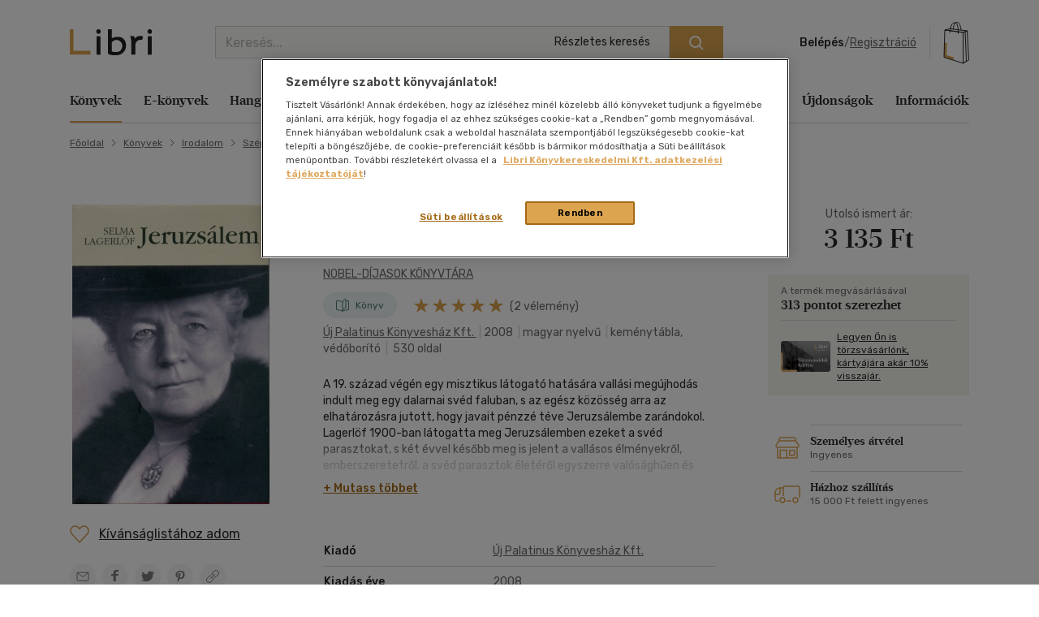

--- FILE ---
content_type: text/html; charset=utf-8
request_url: https://www.google.com/recaptcha/api2/anchor?ar=1&k=6LfyzAsTAAAAACm-GdPje1wyyZ2SGTVW1i9WIcZF&co=aHR0cHM6Ly93d3cubGlicmkuaHU6NDQz&hl=hu&v=PoyoqOPhxBO7pBk68S4YbpHZ&size=normal&anchor-ms=20000&execute-ms=30000&cb=426vfasdq6y2
body_size: 50505
content:
<!DOCTYPE HTML><html dir="ltr" lang="hu"><head><meta http-equiv="Content-Type" content="text/html; charset=UTF-8">
<meta http-equiv="X-UA-Compatible" content="IE=edge">
<title>reCAPTCHA</title>
<style type="text/css">
/* cyrillic-ext */
@font-face {
  font-family: 'Roboto';
  font-style: normal;
  font-weight: 400;
  font-stretch: 100%;
  src: url(//fonts.gstatic.com/s/roboto/v48/KFO7CnqEu92Fr1ME7kSn66aGLdTylUAMa3GUBHMdazTgWw.woff2) format('woff2');
  unicode-range: U+0460-052F, U+1C80-1C8A, U+20B4, U+2DE0-2DFF, U+A640-A69F, U+FE2E-FE2F;
}
/* cyrillic */
@font-face {
  font-family: 'Roboto';
  font-style: normal;
  font-weight: 400;
  font-stretch: 100%;
  src: url(//fonts.gstatic.com/s/roboto/v48/KFO7CnqEu92Fr1ME7kSn66aGLdTylUAMa3iUBHMdazTgWw.woff2) format('woff2');
  unicode-range: U+0301, U+0400-045F, U+0490-0491, U+04B0-04B1, U+2116;
}
/* greek-ext */
@font-face {
  font-family: 'Roboto';
  font-style: normal;
  font-weight: 400;
  font-stretch: 100%;
  src: url(//fonts.gstatic.com/s/roboto/v48/KFO7CnqEu92Fr1ME7kSn66aGLdTylUAMa3CUBHMdazTgWw.woff2) format('woff2');
  unicode-range: U+1F00-1FFF;
}
/* greek */
@font-face {
  font-family: 'Roboto';
  font-style: normal;
  font-weight: 400;
  font-stretch: 100%;
  src: url(//fonts.gstatic.com/s/roboto/v48/KFO7CnqEu92Fr1ME7kSn66aGLdTylUAMa3-UBHMdazTgWw.woff2) format('woff2');
  unicode-range: U+0370-0377, U+037A-037F, U+0384-038A, U+038C, U+038E-03A1, U+03A3-03FF;
}
/* math */
@font-face {
  font-family: 'Roboto';
  font-style: normal;
  font-weight: 400;
  font-stretch: 100%;
  src: url(//fonts.gstatic.com/s/roboto/v48/KFO7CnqEu92Fr1ME7kSn66aGLdTylUAMawCUBHMdazTgWw.woff2) format('woff2');
  unicode-range: U+0302-0303, U+0305, U+0307-0308, U+0310, U+0312, U+0315, U+031A, U+0326-0327, U+032C, U+032F-0330, U+0332-0333, U+0338, U+033A, U+0346, U+034D, U+0391-03A1, U+03A3-03A9, U+03B1-03C9, U+03D1, U+03D5-03D6, U+03F0-03F1, U+03F4-03F5, U+2016-2017, U+2034-2038, U+203C, U+2040, U+2043, U+2047, U+2050, U+2057, U+205F, U+2070-2071, U+2074-208E, U+2090-209C, U+20D0-20DC, U+20E1, U+20E5-20EF, U+2100-2112, U+2114-2115, U+2117-2121, U+2123-214F, U+2190, U+2192, U+2194-21AE, U+21B0-21E5, U+21F1-21F2, U+21F4-2211, U+2213-2214, U+2216-22FF, U+2308-230B, U+2310, U+2319, U+231C-2321, U+2336-237A, U+237C, U+2395, U+239B-23B7, U+23D0, U+23DC-23E1, U+2474-2475, U+25AF, U+25B3, U+25B7, U+25BD, U+25C1, U+25CA, U+25CC, U+25FB, U+266D-266F, U+27C0-27FF, U+2900-2AFF, U+2B0E-2B11, U+2B30-2B4C, U+2BFE, U+3030, U+FF5B, U+FF5D, U+1D400-1D7FF, U+1EE00-1EEFF;
}
/* symbols */
@font-face {
  font-family: 'Roboto';
  font-style: normal;
  font-weight: 400;
  font-stretch: 100%;
  src: url(//fonts.gstatic.com/s/roboto/v48/KFO7CnqEu92Fr1ME7kSn66aGLdTylUAMaxKUBHMdazTgWw.woff2) format('woff2');
  unicode-range: U+0001-000C, U+000E-001F, U+007F-009F, U+20DD-20E0, U+20E2-20E4, U+2150-218F, U+2190, U+2192, U+2194-2199, U+21AF, U+21E6-21F0, U+21F3, U+2218-2219, U+2299, U+22C4-22C6, U+2300-243F, U+2440-244A, U+2460-24FF, U+25A0-27BF, U+2800-28FF, U+2921-2922, U+2981, U+29BF, U+29EB, U+2B00-2BFF, U+4DC0-4DFF, U+FFF9-FFFB, U+10140-1018E, U+10190-1019C, U+101A0, U+101D0-101FD, U+102E0-102FB, U+10E60-10E7E, U+1D2C0-1D2D3, U+1D2E0-1D37F, U+1F000-1F0FF, U+1F100-1F1AD, U+1F1E6-1F1FF, U+1F30D-1F30F, U+1F315, U+1F31C, U+1F31E, U+1F320-1F32C, U+1F336, U+1F378, U+1F37D, U+1F382, U+1F393-1F39F, U+1F3A7-1F3A8, U+1F3AC-1F3AF, U+1F3C2, U+1F3C4-1F3C6, U+1F3CA-1F3CE, U+1F3D4-1F3E0, U+1F3ED, U+1F3F1-1F3F3, U+1F3F5-1F3F7, U+1F408, U+1F415, U+1F41F, U+1F426, U+1F43F, U+1F441-1F442, U+1F444, U+1F446-1F449, U+1F44C-1F44E, U+1F453, U+1F46A, U+1F47D, U+1F4A3, U+1F4B0, U+1F4B3, U+1F4B9, U+1F4BB, U+1F4BF, U+1F4C8-1F4CB, U+1F4D6, U+1F4DA, U+1F4DF, U+1F4E3-1F4E6, U+1F4EA-1F4ED, U+1F4F7, U+1F4F9-1F4FB, U+1F4FD-1F4FE, U+1F503, U+1F507-1F50B, U+1F50D, U+1F512-1F513, U+1F53E-1F54A, U+1F54F-1F5FA, U+1F610, U+1F650-1F67F, U+1F687, U+1F68D, U+1F691, U+1F694, U+1F698, U+1F6AD, U+1F6B2, U+1F6B9-1F6BA, U+1F6BC, U+1F6C6-1F6CF, U+1F6D3-1F6D7, U+1F6E0-1F6EA, U+1F6F0-1F6F3, U+1F6F7-1F6FC, U+1F700-1F7FF, U+1F800-1F80B, U+1F810-1F847, U+1F850-1F859, U+1F860-1F887, U+1F890-1F8AD, U+1F8B0-1F8BB, U+1F8C0-1F8C1, U+1F900-1F90B, U+1F93B, U+1F946, U+1F984, U+1F996, U+1F9E9, U+1FA00-1FA6F, U+1FA70-1FA7C, U+1FA80-1FA89, U+1FA8F-1FAC6, U+1FACE-1FADC, U+1FADF-1FAE9, U+1FAF0-1FAF8, U+1FB00-1FBFF;
}
/* vietnamese */
@font-face {
  font-family: 'Roboto';
  font-style: normal;
  font-weight: 400;
  font-stretch: 100%;
  src: url(//fonts.gstatic.com/s/roboto/v48/KFO7CnqEu92Fr1ME7kSn66aGLdTylUAMa3OUBHMdazTgWw.woff2) format('woff2');
  unicode-range: U+0102-0103, U+0110-0111, U+0128-0129, U+0168-0169, U+01A0-01A1, U+01AF-01B0, U+0300-0301, U+0303-0304, U+0308-0309, U+0323, U+0329, U+1EA0-1EF9, U+20AB;
}
/* latin-ext */
@font-face {
  font-family: 'Roboto';
  font-style: normal;
  font-weight: 400;
  font-stretch: 100%;
  src: url(//fonts.gstatic.com/s/roboto/v48/KFO7CnqEu92Fr1ME7kSn66aGLdTylUAMa3KUBHMdazTgWw.woff2) format('woff2');
  unicode-range: U+0100-02BA, U+02BD-02C5, U+02C7-02CC, U+02CE-02D7, U+02DD-02FF, U+0304, U+0308, U+0329, U+1D00-1DBF, U+1E00-1E9F, U+1EF2-1EFF, U+2020, U+20A0-20AB, U+20AD-20C0, U+2113, U+2C60-2C7F, U+A720-A7FF;
}
/* latin */
@font-face {
  font-family: 'Roboto';
  font-style: normal;
  font-weight: 400;
  font-stretch: 100%;
  src: url(//fonts.gstatic.com/s/roboto/v48/KFO7CnqEu92Fr1ME7kSn66aGLdTylUAMa3yUBHMdazQ.woff2) format('woff2');
  unicode-range: U+0000-00FF, U+0131, U+0152-0153, U+02BB-02BC, U+02C6, U+02DA, U+02DC, U+0304, U+0308, U+0329, U+2000-206F, U+20AC, U+2122, U+2191, U+2193, U+2212, U+2215, U+FEFF, U+FFFD;
}
/* cyrillic-ext */
@font-face {
  font-family: 'Roboto';
  font-style: normal;
  font-weight: 500;
  font-stretch: 100%;
  src: url(//fonts.gstatic.com/s/roboto/v48/KFO7CnqEu92Fr1ME7kSn66aGLdTylUAMa3GUBHMdazTgWw.woff2) format('woff2');
  unicode-range: U+0460-052F, U+1C80-1C8A, U+20B4, U+2DE0-2DFF, U+A640-A69F, U+FE2E-FE2F;
}
/* cyrillic */
@font-face {
  font-family: 'Roboto';
  font-style: normal;
  font-weight: 500;
  font-stretch: 100%;
  src: url(//fonts.gstatic.com/s/roboto/v48/KFO7CnqEu92Fr1ME7kSn66aGLdTylUAMa3iUBHMdazTgWw.woff2) format('woff2');
  unicode-range: U+0301, U+0400-045F, U+0490-0491, U+04B0-04B1, U+2116;
}
/* greek-ext */
@font-face {
  font-family: 'Roboto';
  font-style: normal;
  font-weight: 500;
  font-stretch: 100%;
  src: url(//fonts.gstatic.com/s/roboto/v48/KFO7CnqEu92Fr1ME7kSn66aGLdTylUAMa3CUBHMdazTgWw.woff2) format('woff2');
  unicode-range: U+1F00-1FFF;
}
/* greek */
@font-face {
  font-family: 'Roboto';
  font-style: normal;
  font-weight: 500;
  font-stretch: 100%;
  src: url(//fonts.gstatic.com/s/roboto/v48/KFO7CnqEu92Fr1ME7kSn66aGLdTylUAMa3-UBHMdazTgWw.woff2) format('woff2');
  unicode-range: U+0370-0377, U+037A-037F, U+0384-038A, U+038C, U+038E-03A1, U+03A3-03FF;
}
/* math */
@font-face {
  font-family: 'Roboto';
  font-style: normal;
  font-weight: 500;
  font-stretch: 100%;
  src: url(//fonts.gstatic.com/s/roboto/v48/KFO7CnqEu92Fr1ME7kSn66aGLdTylUAMawCUBHMdazTgWw.woff2) format('woff2');
  unicode-range: U+0302-0303, U+0305, U+0307-0308, U+0310, U+0312, U+0315, U+031A, U+0326-0327, U+032C, U+032F-0330, U+0332-0333, U+0338, U+033A, U+0346, U+034D, U+0391-03A1, U+03A3-03A9, U+03B1-03C9, U+03D1, U+03D5-03D6, U+03F0-03F1, U+03F4-03F5, U+2016-2017, U+2034-2038, U+203C, U+2040, U+2043, U+2047, U+2050, U+2057, U+205F, U+2070-2071, U+2074-208E, U+2090-209C, U+20D0-20DC, U+20E1, U+20E5-20EF, U+2100-2112, U+2114-2115, U+2117-2121, U+2123-214F, U+2190, U+2192, U+2194-21AE, U+21B0-21E5, U+21F1-21F2, U+21F4-2211, U+2213-2214, U+2216-22FF, U+2308-230B, U+2310, U+2319, U+231C-2321, U+2336-237A, U+237C, U+2395, U+239B-23B7, U+23D0, U+23DC-23E1, U+2474-2475, U+25AF, U+25B3, U+25B7, U+25BD, U+25C1, U+25CA, U+25CC, U+25FB, U+266D-266F, U+27C0-27FF, U+2900-2AFF, U+2B0E-2B11, U+2B30-2B4C, U+2BFE, U+3030, U+FF5B, U+FF5D, U+1D400-1D7FF, U+1EE00-1EEFF;
}
/* symbols */
@font-face {
  font-family: 'Roboto';
  font-style: normal;
  font-weight: 500;
  font-stretch: 100%;
  src: url(//fonts.gstatic.com/s/roboto/v48/KFO7CnqEu92Fr1ME7kSn66aGLdTylUAMaxKUBHMdazTgWw.woff2) format('woff2');
  unicode-range: U+0001-000C, U+000E-001F, U+007F-009F, U+20DD-20E0, U+20E2-20E4, U+2150-218F, U+2190, U+2192, U+2194-2199, U+21AF, U+21E6-21F0, U+21F3, U+2218-2219, U+2299, U+22C4-22C6, U+2300-243F, U+2440-244A, U+2460-24FF, U+25A0-27BF, U+2800-28FF, U+2921-2922, U+2981, U+29BF, U+29EB, U+2B00-2BFF, U+4DC0-4DFF, U+FFF9-FFFB, U+10140-1018E, U+10190-1019C, U+101A0, U+101D0-101FD, U+102E0-102FB, U+10E60-10E7E, U+1D2C0-1D2D3, U+1D2E0-1D37F, U+1F000-1F0FF, U+1F100-1F1AD, U+1F1E6-1F1FF, U+1F30D-1F30F, U+1F315, U+1F31C, U+1F31E, U+1F320-1F32C, U+1F336, U+1F378, U+1F37D, U+1F382, U+1F393-1F39F, U+1F3A7-1F3A8, U+1F3AC-1F3AF, U+1F3C2, U+1F3C4-1F3C6, U+1F3CA-1F3CE, U+1F3D4-1F3E0, U+1F3ED, U+1F3F1-1F3F3, U+1F3F5-1F3F7, U+1F408, U+1F415, U+1F41F, U+1F426, U+1F43F, U+1F441-1F442, U+1F444, U+1F446-1F449, U+1F44C-1F44E, U+1F453, U+1F46A, U+1F47D, U+1F4A3, U+1F4B0, U+1F4B3, U+1F4B9, U+1F4BB, U+1F4BF, U+1F4C8-1F4CB, U+1F4D6, U+1F4DA, U+1F4DF, U+1F4E3-1F4E6, U+1F4EA-1F4ED, U+1F4F7, U+1F4F9-1F4FB, U+1F4FD-1F4FE, U+1F503, U+1F507-1F50B, U+1F50D, U+1F512-1F513, U+1F53E-1F54A, U+1F54F-1F5FA, U+1F610, U+1F650-1F67F, U+1F687, U+1F68D, U+1F691, U+1F694, U+1F698, U+1F6AD, U+1F6B2, U+1F6B9-1F6BA, U+1F6BC, U+1F6C6-1F6CF, U+1F6D3-1F6D7, U+1F6E0-1F6EA, U+1F6F0-1F6F3, U+1F6F7-1F6FC, U+1F700-1F7FF, U+1F800-1F80B, U+1F810-1F847, U+1F850-1F859, U+1F860-1F887, U+1F890-1F8AD, U+1F8B0-1F8BB, U+1F8C0-1F8C1, U+1F900-1F90B, U+1F93B, U+1F946, U+1F984, U+1F996, U+1F9E9, U+1FA00-1FA6F, U+1FA70-1FA7C, U+1FA80-1FA89, U+1FA8F-1FAC6, U+1FACE-1FADC, U+1FADF-1FAE9, U+1FAF0-1FAF8, U+1FB00-1FBFF;
}
/* vietnamese */
@font-face {
  font-family: 'Roboto';
  font-style: normal;
  font-weight: 500;
  font-stretch: 100%;
  src: url(//fonts.gstatic.com/s/roboto/v48/KFO7CnqEu92Fr1ME7kSn66aGLdTylUAMa3OUBHMdazTgWw.woff2) format('woff2');
  unicode-range: U+0102-0103, U+0110-0111, U+0128-0129, U+0168-0169, U+01A0-01A1, U+01AF-01B0, U+0300-0301, U+0303-0304, U+0308-0309, U+0323, U+0329, U+1EA0-1EF9, U+20AB;
}
/* latin-ext */
@font-face {
  font-family: 'Roboto';
  font-style: normal;
  font-weight: 500;
  font-stretch: 100%;
  src: url(//fonts.gstatic.com/s/roboto/v48/KFO7CnqEu92Fr1ME7kSn66aGLdTylUAMa3KUBHMdazTgWw.woff2) format('woff2');
  unicode-range: U+0100-02BA, U+02BD-02C5, U+02C7-02CC, U+02CE-02D7, U+02DD-02FF, U+0304, U+0308, U+0329, U+1D00-1DBF, U+1E00-1E9F, U+1EF2-1EFF, U+2020, U+20A0-20AB, U+20AD-20C0, U+2113, U+2C60-2C7F, U+A720-A7FF;
}
/* latin */
@font-face {
  font-family: 'Roboto';
  font-style: normal;
  font-weight: 500;
  font-stretch: 100%;
  src: url(//fonts.gstatic.com/s/roboto/v48/KFO7CnqEu92Fr1ME7kSn66aGLdTylUAMa3yUBHMdazQ.woff2) format('woff2');
  unicode-range: U+0000-00FF, U+0131, U+0152-0153, U+02BB-02BC, U+02C6, U+02DA, U+02DC, U+0304, U+0308, U+0329, U+2000-206F, U+20AC, U+2122, U+2191, U+2193, U+2212, U+2215, U+FEFF, U+FFFD;
}
/* cyrillic-ext */
@font-face {
  font-family: 'Roboto';
  font-style: normal;
  font-weight: 900;
  font-stretch: 100%;
  src: url(//fonts.gstatic.com/s/roboto/v48/KFO7CnqEu92Fr1ME7kSn66aGLdTylUAMa3GUBHMdazTgWw.woff2) format('woff2');
  unicode-range: U+0460-052F, U+1C80-1C8A, U+20B4, U+2DE0-2DFF, U+A640-A69F, U+FE2E-FE2F;
}
/* cyrillic */
@font-face {
  font-family: 'Roboto';
  font-style: normal;
  font-weight: 900;
  font-stretch: 100%;
  src: url(//fonts.gstatic.com/s/roboto/v48/KFO7CnqEu92Fr1ME7kSn66aGLdTylUAMa3iUBHMdazTgWw.woff2) format('woff2');
  unicode-range: U+0301, U+0400-045F, U+0490-0491, U+04B0-04B1, U+2116;
}
/* greek-ext */
@font-face {
  font-family: 'Roboto';
  font-style: normal;
  font-weight: 900;
  font-stretch: 100%;
  src: url(//fonts.gstatic.com/s/roboto/v48/KFO7CnqEu92Fr1ME7kSn66aGLdTylUAMa3CUBHMdazTgWw.woff2) format('woff2');
  unicode-range: U+1F00-1FFF;
}
/* greek */
@font-face {
  font-family: 'Roboto';
  font-style: normal;
  font-weight: 900;
  font-stretch: 100%;
  src: url(//fonts.gstatic.com/s/roboto/v48/KFO7CnqEu92Fr1ME7kSn66aGLdTylUAMa3-UBHMdazTgWw.woff2) format('woff2');
  unicode-range: U+0370-0377, U+037A-037F, U+0384-038A, U+038C, U+038E-03A1, U+03A3-03FF;
}
/* math */
@font-face {
  font-family: 'Roboto';
  font-style: normal;
  font-weight: 900;
  font-stretch: 100%;
  src: url(//fonts.gstatic.com/s/roboto/v48/KFO7CnqEu92Fr1ME7kSn66aGLdTylUAMawCUBHMdazTgWw.woff2) format('woff2');
  unicode-range: U+0302-0303, U+0305, U+0307-0308, U+0310, U+0312, U+0315, U+031A, U+0326-0327, U+032C, U+032F-0330, U+0332-0333, U+0338, U+033A, U+0346, U+034D, U+0391-03A1, U+03A3-03A9, U+03B1-03C9, U+03D1, U+03D5-03D6, U+03F0-03F1, U+03F4-03F5, U+2016-2017, U+2034-2038, U+203C, U+2040, U+2043, U+2047, U+2050, U+2057, U+205F, U+2070-2071, U+2074-208E, U+2090-209C, U+20D0-20DC, U+20E1, U+20E5-20EF, U+2100-2112, U+2114-2115, U+2117-2121, U+2123-214F, U+2190, U+2192, U+2194-21AE, U+21B0-21E5, U+21F1-21F2, U+21F4-2211, U+2213-2214, U+2216-22FF, U+2308-230B, U+2310, U+2319, U+231C-2321, U+2336-237A, U+237C, U+2395, U+239B-23B7, U+23D0, U+23DC-23E1, U+2474-2475, U+25AF, U+25B3, U+25B7, U+25BD, U+25C1, U+25CA, U+25CC, U+25FB, U+266D-266F, U+27C0-27FF, U+2900-2AFF, U+2B0E-2B11, U+2B30-2B4C, U+2BFE, U+3030, U+FF5B, U+FF5D, U+1D400-1D7FF, U+1EE00-1EEFF;
}
/* symbols */
@font-face {
  font-family: 'Roboto';
  font-style: normal;
  font-weight: 900;
  font-stretch: 100%;
  src: url(//fonts.gstatic.com/s/roboto/v48/KFO7CnqEu92Fr1ME7kSn66aGLdTylUAMaxKUBHMdazTgWw.woff2) format('woff2');
  unicode-range: U+0001-000C, U+000E-001F, U+007F-009F, U+20DD-20E0, U+20E2-20E4, U+2150-218F, U+2190, U+2192, U+2194-2199, U+21AF, U+21E6-21F0, U+21F3, U+2218-2219, U+2299, U+22C4-22C6, U+2300-243F, U+2440-244A, U+2460-24FF, U+25A0-27BF, U+2800-28FF, U+2921-2922, U+2981, U+29BF, U+29EB, U+2B00-2BFF, U+4DC0-4DFF, U+FFF9-FFFB, U+10140-1018E, U+10190-1019C, U+101A0, U+101D0-101FD, U+102E0-102FB, U+10E60-10E7E, U+1D2C0-1D2D3, U+1D2E0-1D37F, U+1F000-1F0FF, U+1F100-1F1AD, U+1F1E6-1F1FF, U+1F30D-1F30F, U+1F315, U+1F31C, U+1F31E, U+1F320-1F32C, U+1F336, U+1F378, U+1F37D, U+1F382, U+1F393-1F39F, U+1F3A7-1F3A8, U+1F3AC-1F3AF, U+1F3C2, U+1F3C4-1F3C6, U+1F3CA-1F3CE, U+1F3D4-1F3E0, U+1F3ED, U+1F3F1-1F3F3, U+1F3F5-1F3F7, U+1F408, U+1F415, U+1F41F, U+1F426, U+1F43F, U+1F441-1F442, U+1F444, U+1F446-1F449, U+1F44C-1F44E, U+1F453, U+1F46A, U+1F47D, U+1F4A3, U+1F4B0, U+1F4B3, U+1F4B9, U+1F4BB, U+1F4BF, U+1F4C8-1F4CB, U+1F4D6, U+1F4DA, U+1F4DF, U+1F4E3-1F4E6, U+1F4EA-1F4ED, U+1F4F7, U+1F4F9-1F4FB, U+1F4FD-1F4FE, U+1F503, U+1F507-1F50B, U+1F50D, U+1F512-1F513, U+1F53E-1F54A, U+1F54F-1F5FA, U+1F610, U+1F650-1F67F, U+1F687, U+1F68D, U+1F691, U+1F694, U+1F698, U+1F6AD, U+1F6B2, U+1F6B9-1F6BA, U+1F6BC, U+1F6C6-1F6CF, U+1F6D3-1F6D7, U+1F6E0-1F6EA, U+1F6F0-1F6F3, U+1F6F7-1F6FC, U+1F700-1F7FF, U+1F800-1F80B, U+1F810-1F847, U+1F850-1F859, U+1F860-1F887, U+1F890-1F8AD, U+1F8B0-1F8BB, U+1F8C0-1F8C1, U+1F900-1F90B, U+1F93B, U+1F946, U+1F984, U+1F996, U+1F9E9, U+1FA00-1FA6F, U+1FA70-1FA7C, U+1FA80-1FA89, U+1FA8F-1FAC6, U+1FACE-1FADC, U+1FADF-1FAE9, U+1FAF0-1FAF8, U+1FB00-1FBFF;
}
/* vietnamese */
@font-face {
  font-family: 'Roboto';
  font-style: normal;
  font-weight: 900;
  font-stretch: 100%;
  src: url(//fonts.gstatic.com/s/roboto/v48/KFO7CnqEu92Fr1ME7kSn66aGLdTylUAMa3OUBHMdazTgWw.woff2) format('woff2');
  unicode-range: U+0102-0103, U+0110-0111, U+0128-0129, U+0168-0169, U+01A0-01A1, U+01AF-01B0, U+0300-0301, U+0303-0304, U+0308-0309, U+0323, U+0329, U+1EA0-1EF9, U+20AB;
}
/* latin-ext */
@font-face {
  font-family: 'Roboto';
  font-style: normal;
  font-weight: 900;
  font-stretch: 100%;
  src: url(//fonts.gstatic.com/s/roboto/v48/KFO7CnqEu92Fr1ME7kSn66aGLdTylUAMa3KUBHMdazTgWw.woff2) format('woff2');
  unicode-range: U+0100-02BA, U+02BD-02C5, U+02C7-02CC, U+02CE-02D7, U+02DD-02FF, U+0304, U+0308, U+0329, U+1D00-1DBF, U+1E00-1E9F, U+1EF2-1EFF, U+2020, U+20A0-20AB, U+20AD-20C0, U+2113, U+2C60-2C7F, U+A720-A7FF;
}
/* latin */
@font-face {
  font-family: 'Roboto';
  font-style: normal;
  font-weight: 900;
  font-stretch: 100%;
  src: url(//fonts.gstatic.com/s/roboto/v48/KFO7CnqEu92Fr1ME7kSn66aGLdTylUAMa3yUBHMdazQ.woff2) format('woff2');
  unicode-range: U+0000-00FF, U+0131, U+0152-0153, U+02BB-02BC, U+02C6, U+02DA, U+02DC, U+0304, U+0308, U+0329, U+2000-206F, U+20AC, U+2122, U+2191, U+2193, U+2212, U+2215, U+FEFF, U+FFFD;
}

</style>
<link rel="stylesheet" type="text/css" href="https://www.gstatic.com/recaptcha/releases/PoyoqOPhxBO7pBk68S4YbpHZ/styles__ltr.css">
<script nonce="ei7fOfxY5j8Jv0ydPexxTg" type="text/javascript">window['__recaptcha_api'] = 'https://www.google.com/recaptcha/api2/';</script>
<script type="text/javascript" src="https://www.gstatic.com/recaptcha/releases/PoyoqOPhxBO7pBk68S4YbpHZ/recaptcha__hu.js" nonce="ei7fOfxY5j8Jv0ydPexxTg">
      
    </script></head>
<body><div id="rc-anchor-alert" class="rc-anchor-alert"></div>
<input type="hidden" id="recaptcha-token" value="[base64]">
<script type="text/javascript" nonce="ei7fOfxY5j8Jv0ydPexxTg">
      recaptcha.anchor.Main.init("[\x22ainput\x22,[\x22bgdata\x22,\x22\x22,\[base64]/[base64]/bmV3IFpbdF0obVswXSk6Sz09Mj9uZXcgWlt0XShtWzBdLG1bMV0pOks9PTM/bmV3IFpbdF0obVswXSxtWzFdLG1bMl0pOks9PTQ/[base64]/[base64]/[base64]/[base64]/[base64]/[base64]/[base64]/[base64]/[base64]/[base64]/[base64]/[base64]/[base64]/[base64]\\u003d\\u003d\x22,\[base64]\\u003d\\u003d\x22,\x22w4Y5wrfCtlHCksKlGMOlw6vDrSQCwrFYwohRwrlCwrLDl3bDv3rCnF9Pw6zCr8ObwpnDmWvCqsOlw7XDgGvCjRLCjh3DksOLUVjDnhLDmsOEwo/ClcK1GsK1S8KEHsODEcOMw5rCmcOYwobCrl4tCjodQlZcasKLP8Ozw6rDo8OQwoRfwqPDkUYpNcKYcTJHFcOFTkZsw5ItwqEtCMKMdMOQMMKHesOnGcK+w58FQm/DvcOLw5s/[base64]/CoQsAUsKGNsOzQcK2w77DmEp0MUXCksOlwqg0w6YpwrHCncKCwpVxf0gmJMKvZMKGwp1Aw55Owo8wVMKiwoZww6tYwr4zw7vDrcOFNcO/UABCw5zCp8KEI8O2LyjCg8O8w6nDp8KcwqQmfcKZworCrivDpsKpw5/DksOcX8OewrvCiMO4EsKLwp/[base64]/CucO9wpByAGN7w7MHLAVfwovDq8OSJ1TCgWdqCsKyQUpoccOKw5TDmcOswoIpFMKMeHYjFsKgeMOfwogwUMKbRzTCo8KdwrTDr8OgJ8O5dC7Dm8Kmw7TCsSXDscK6w71hw4oGwqvDmsKfw6M9LD8taMKfw54Zw7/ClAMEwr44Q8O3w4UYwqwRBsOUWcK9w7bDoMKWXsK2wrABw5zDgcK9MjMzL8K5IijCj8O8wrh1w55FwqgOwq7DrsOzQcKXw5DChMKhwq0xV3TDkcKNw7bCu8KMFAh8w7DDocKELUHCrMOYwqzDvcOpw5PCgsOuw40hw7/ClcKCWcOQf8OSISfDiV3CrsKPXiHClMOIwpPDo8OPFVMTE1Aew7t3wrpVw4J4woBLBELCinDDngbCnn0jZMOVDCgMwqU1wpPDtCLCt8O4wpdMUsK3fhjDgxfCuMKIS1zCu1vCqxU6V8OMVlk2WFzDtsOxw58awo0hScO6w7/CiHnDisO6w6wxwqnClXjDphkFbAzChlo+TMKtBMKoO8OGVsKyYsO2Yl/[base64]/IcOHNkkJNcOPwpAuwojCpMO4QcO/w6nDgHDDnsKDesK8Y8KRw5lKw7HClBt7w4rDvsOiw7XDrU7CnsOHOcKfKFdmBTgufzhNw69AIsOQEMOrw7jCkMO3w5vDkxvDsMKcJ0LCm3HClcOowqVsMBc+w7h+w4MGw7bDu8Ohw7bDk8KhS8OWIVAyw4kkwqB9wqUVw5/Dr8O+XRLCtMKVbkjCpw7DgTzChMOnwrLCtsOrQMKsd8Ofw4knMMO8F8Kow7sbSCnDhkzDp8ORw6vClXAsMcK1w640TWQrYDw3w7nCuljCuGo9Ol7DtXbDhcKrw5fDtcOqw4TCl0hJwp3DrHHDj8O8w7rDpFwaw6xKEsKLwpTCoxw6wq/Di8KEw55AwrTDoXPDrmLDuHTCg8OSwoDDpyLDs8KKf8KMRSvDscK5fsK2EnlzZsKgTMOUw5XDl8KEWMKBwq7Ck8KqX8OCw5d4w4DDlsKIwql/SlDCsMOgwpZ7ZMO9IG7Du8O0UR3CkD12b8KvJDnDlTY4WsOjE8OsMMKedVBhVE1CwrrDmFwvw5YKAsO4wpbCiMOrwq9Qw4JGwobCu8KfGcOAw4xjXDrDusOXDsOTwo8Pw5QKwpXDqsOiwqNIwozCvMKWw713w7/Dp8KrwpjCjcK8w7FVDVDDksKbWsOwwqfDjnRQwq7Dq3RUw7cnw78vMMOlw7wVwq94wq7CgE1mwoTCnMKCcWDCvUopNRNXw7tBbsO/bRZBwp5Kw4TDq8K+GsKYQcKifA7Cg8OpV3bChcOtKHA/McOCw7zDn3nDpUsxEcKfTGzCscKIVBQ6QMO1w6vDksOWFU9PwrnDtzLDt8KgwrHCjsORw7k5woXCmBYIw6V7wr5Cw7s7TC7Cp8KzwrcQwpRdIW0nw5w+D8Opw4/[base64]/[base64]/NS3CnsKlwogdMMO4w5bDhTM9wrYZPsKXT8Oqw7vDqMObNsKcwptmIcOtAcOtL0ZZwo7DmivDomDDsDDCnSfCjDt/XFUDGG9FwqLCs8O2wpVVbMKSWMKOw5DDgXrCmcKJwo12R8KfU1Bzw6Q4w4caEMOhJDdhwrcsE8OuE8O4XCTCmWVkZcK1LGHDsApFIMKpT8OlwotuIsO+UcO3V8OGw40ADA4KNh7CpFfCrgjCsWZgFlzDvMOxworDvMOaDQ7CujnDjcOnw7LDrHXCjMO+w7lEUz/CtlY3Nn3Cj8KobHt+w5LClMK5XmFVSsO2SW/[base64]/cMKWHFgtw43Ds0DDkMO3wrtKEsONwq/CqioVw61DDcKiFAHDg3nCgXVWchrCucOPw43DqxQCeU8YOsKvwpgBwrdkw5PDt3YNCyrCoDzCp8K8ay/Ct8OtwoEMw7hTwop0wqV7WsOfQDZTVMOAworCsHY+w6nDoMO0wpFBbMOTDMOWw4MTwoHCtRHCk8KGw5nCj8O4wr9Yw4PCrcKZSwVcw7PCscKBwocQbMOBFigcw4E/XWrDkcOUw4ldQcK5ayZKw5zCjnJ5I1B7AsKNwqXDgERow48EUcKRAMOXwr3DghrCjADDnsODD8OlaB3CpcKzwpXChnQIwoB9w7IeDsKCw4E+WDnChksEfmxMaMKnw6PCt2NIaUApwobCgMKiccOswqzDjX/Dv0bCi8OWwqYHSTl7wrQhCcKsM8OPwo/DhVk0Z8KLwpNWdsOQwq/[base64]/[base64]/ChS4lwqIVw7PCk8KNS2BrYTEBw6PCqQbCuHrCr1vDm8ODE8KQw4TDlQTDg8KwRjLDlzpWw6YJQMKFwqvDr8KaPcOQwovDu8KbP1/CkzjCvRLCvH3DnwYow7xce8O/AsKGw7khW8OowpHDusK5w4gsUkvDsMKGMHRrEcOwdMOlXgXChmrCrMOSw5YlbUDDmiU4woo+DcO0ZXJBwrrCrcOWKsKpwr7CtwpYCMKuBnQVVsKddxbDu8KzM1/[base64]/[base64]/wojDiSRHCsOhwr1cwrF4w7sAw6TCiWswHjPClEDCsMO2Z8K4wq9OwqbDnsOnwqrDj8ObJH1KZGLDqWkjwovCuBInPcO9FcKEw4PDosOUwp/[base64]/DgsO5AcO1OGxxW8OrRMKOwpHClH/Cj8KCPMKgw6bCqsOUwo8bPAPCo8O0w6Rdw5TCmsO8GcKlLsKSw4zDjsKrwopoZMOoRMKYU8OewoAfw6JgAGRDWhvCo8K8BxHDhsOEwo9rw5HDqsKvQmLDnAxowpjCqQ5iC0AdDsKmSsKEZUttw6LDtFAWw6zDkDZ9e8KLTyXCk8O9wow/w5pmwpsTwrDCg8KLwonCuH3CllFLw4ladMO5ZmzDpcODMcOvMA/ChiE4w7fDlUjDncOzw4LCgmBYSCLCjsO3w5tLb8OUwo9FwobCrzrDgDxQwpg9w5h/[base64]/DhiDCnyhJdzvDqDocw69swqliw6jDslPDmsOZNzHDlsOVwo1/H8Kuw7bDi2bCucKWwpYLw41VZMKuPcKDJMK8YMKUO8O8c0DCv0nCh8OIwrvDpyLCiSYxw58Sb1zDqcKpw5XDvsOiMWrDgBnDm8Oyw6jDnFJUWsKuwrZYw5/DhRHCssKFwrgSwpwwbDrDsCs+dx/Du8OjVcOYOcKMwpXDhggrX8OGwoUtw6vCrVdkd8O7wrFhwpXDp8OlwqhawoM4YARDw5R3EAzClMO8wpYLw4fCuS4cwpZARWFCA3TCpBw+wqHDhcOONcKfBMOZDw/Dv8OkwrTDpcK8w6QfwoBrLH/[base64]/Cl8OtEmg7RGEhw5vCpxLCqBDCkMKCw7nCoQUOw7Fyw5o9DcOcw4nDul9kwqIOLDhhwpkKE8OrAjPCvwE1w5ciw77DgH5qak5WwqpePsOoNFJmA8KVccKYPmBow6LDpMKywottPVrCkB/CmRDDqllmMxnCtxbCncOjKcKEw7FgTC48wpUjHSjCl39yfzwtCjRDPigWwpRiw45gw7QFHMK5D8OlVEvCsSxlPjLDtcOYwpXDisKVwpEmbcOoMUDCqnXDrFdSwqJ0DsOrTA9Tw7QIwrHDn8OQwqBoW2E9w7U2bmLDvcKOVxcbbll/bBd4RR5Owr4kwojCgSALw6I0w7ILwqsvw5gfw7o7wqctwozDhSLCoDRPw5nDr0VwLRAsXWU2woBtLlAOVmjCm8Oyw6/Dlm3DkWLDgGzCk1IeMlRoVcOEwp/DrhRkRsKCw6IfwoLDkMObwqZ6w7pqI8O+f8OrHRHCp8K9w5lWM8OXw65OwpTDnSPCscKufA3Cq3ByQCfCrsO9asKMw4cWw4HDvsOdw4/CusK5HcOJw4JJw7DCo2jDscOLwo3Ds8KJwqNowr5/SncVwpYqMsK0HcO/wr8Aw5/CvsOIw4clKh3CusO5w5DCgCvDv8KBOcObw6bDjMOyw4LDgcKow6rDsD8bJ1xiD8OqMzLDjwbCq3AUcl9mUsOywp/[base64]/[base64]/[base64]/DhsKHw5rCrcK3w5fColLCicKEWWzCj8ObC8KCwqMOPcKxbsOWw6siw7clLB/[base64]/Cgh11fMKXwobCoFN7RBZSwqjDjsO4HsK2w5HDvQ0mEMKQQw/DtRLCpR0hwrYpTMOvYsOYwrrDozXDsAoBEsO6w7N/VMO7w7jCpMKrwqB4GHgNwozCt8O0SyZNYgPCpC8HVsOmf8K0J0ZVw6fDvADDisO4WcOuZcK6O8OLFsKkJ8Oywp9rwrlNGzTDsS0iLzbDrCzDuw8NwpYBDy4wdjsKM1PCsMKINsOaBcKdw5TDpCLCqyDDvcOFwp/CmV9Kw5fCh8K7w7sDYMKud8OiwrnCnA3CshLDsCkVNcKJcQjDvxQoCsK0w6wcw7JTYMK3YwITw5XChj1dYQcEwoPDhsKBPj7CicOfwrXDsMODw5AWBlliwpTCg8Kzw4ZCA8Kyw6XDj8K0CcK6w5TCncKHwq/CrmkNNsKYwqZEwqVgAsKdwojChcKqBy7ClcOnbiHCnMKPDCrDgcKQw7bCqnrDmDXCrsOVwq1/w6fCu8OSDHjDtxbCknrDjsORwo/DllPDikISw4YQecO4U8Oew4XDuxPDijXDjxvDljpfCGsNwpw3wrTCmx1vGcOCB8Oiw6FFVg4Kwqw7dmvDhDLDm8OMw6TDjMK2wpcKwpRsw7VfasOPwpEowrfCr8KQw50cwqjCvMKYQMOZfsOjGsOyGTYhwrkKw7VmDcOywoQ/fijDgsKmY8KPaRHCncOpwpPDlH7CsMKVw7o7wrgRwrALw57ClgU1ecKnWwNSPsKhw7ZSJ0Ucw5nDnkzCgT9Bw5TDomXDi1bCpmFTw5I7woLDjTpTLGHCjWvCocKVwqxRw7kyQMK/wpHChiDDucOxwpkEw7LDo8OVwrPChx7DicO2w7RFZcOCVAHClcOOw79VZElZw6YrEMOBwqrCiiHDoMKJw5/CuC7ClsOCd2rDg2bClBXClSpfIsK1N8K1bMKgT8KXw4RIXMKwaW1nwoZOH8Khw4bDrDE7HkdZVVoyw6bDlcKfw54MUcOHPyEUXDpQd8KoZ3N/[base64]/CqzPDuHfDoB0VwrzDtsODVsKjw6YTwrVnwr7CiMOWEHd5LC5Fwr/ClMKHwpIgwrPCoG7CsDIlJn7Cr8OAWDjDssOOAGzCrsOGZG/DuWnDv8OQGinCmyXDjMKgw4NWScORCnt6w7pRwrfCrcKxw5BCAxtmw7PDjcKeJcOQwpXDjsKqw5R4wqhKMBpdfiTDisK/UT3DhMKAwo7CqHzDvBXChMKkfsKxw61iw7bCokwxYiQqw4vDsBDDnsO3wqXCl1wCwqsAw4lKccKxwofDkMOGTcKTw45kw6lew5sKA2tKGlzCjH/CglHDi8OEQ8KKAyZXw6txa8KwVDNCwr3Dq8K8cDHCmsKrFD5dE8KXCMOQEnzCsWgaw6YyF2rDr1k+B3HDvcKvScKCwp/Dh2tqwoYZw7kTwrXCoxcCwpvCtMOLw4Blwo3Dk8KvwqweXsOkw5/DnQYjYsKYacOrXCE3w7wBCD/DucOle8OKwqRIc8KJAiTDv2jCmMOlwonCtcKxwrN5BMKPX8K5wqzDjcKYwqNawpnCu0vChcK6w7wcQAtcYkoJwovDtcKxa8OCBcKCODPCpizCg8Kgw50hwoktNMO0VzVhw4LCt8KsBlRKeT/CpcKTCWXDtxRNb8OQLMKEWSsiwoLCn8ONwrXCuRVGRMKjwpLCnMKMwrw8w5YzwrxCw6DDocKTQcOcBcOHw4c6wrgoO8KdIUcEw7bCj2Auw5DCkSM9wpDDi0rCrQ0Rw7HCjcO4wqBKNQfCpcOSw7FFJsOxY8KKw7YVA8O4OmgJVn/CusOPc8OkZ8OVCy9mW8ObKMOHHw5KbzXCrsO1wodmTMOrHUwSMjEow7rCh8KwcUvDnnTDhXTCgw3ChMKDwrEuI8OrwpfCuQ7CvcOWEFfDsQhHDxZnFcKGesKjBzHDjy4Fw7MoBALDncKdw6/[base64]/[base64]/XwnDj8KJw47DkcKWdkXCisOaMlbDmsKGJlbCuSYuwqrDr2t6wp7Dqi1nCgfDgMOcTFgbQQNXwr3DjkJlJCJhwp9iEMO7wooJEcKLwqsaw40IVsOCwoDDlWkVwofDhkPCqMOKaEzDjsK7dsOIesKBwqTDtcKEbERQw57DpiB0GsKvwpI5bH/DpwwCw6dtGWdGwr7CpDZpwpPDjMKdScKNw7zDnzLDmVt+w5jDnh0vVgJEQm/DiiEgEMOSX1jDncKlwpILUS9fw64iw78rVWXCosKND0tsPzUXwpTCtsOuCSnCrWHDskgZSsO4CMKywoUSwozCscO1w6LCtMO9w60NGcKKwpdMCcKCw7DCok3Ci8OVwrvCh31Pw6XCtWrCsTbCocO/e2PDikRFwqvCpDs/w6nDksKEw7TDvGbChcO4w4lUwprDplrCgcK0N1Mzw4HCkz7CuMKnJsKoZ8K1ahrCm1Iyb8K2a8K2IyrCpMKdw5ZKOyXDqB4pXcKqwrXDisKBOsOfOcOjEMKVw6rCuhDDvDnDlcKVW8KZwqRDwpvDojBnUk7Du0rDpFBLZ1pjwpnCm1/CosO5NBjClMK9fMKxFsK6R0nCoMKIwp3DvcKDIzzCqmLDkkk2w7/[base64]/Dm8OrWnpsG8Ojw6DCr8K7wqIgM8KGw5vDjzTCvRbDq103w5pyZ0V6w4NlwrQdwosGPMKLRjDDpcOkXDTDrmPCgAXDvsKZVSc9wqTCt8OASTHDvsKDRcKIwrcXacKGw5McbkRQWSQ5wonChcOLfMKCw6nDlsO3XsOJw7FqEMO0DVHDuHzCrU7ChsKjw4/CjixHwphlL8K3GcKfO8KaNsO8W27DocOUwrU6LTLCtwZnw6vCvxV8w5FnOmJSw54sw4JKw5bCp8KffsKMcCtZwq9nS8KswpzDgsK8Y0jCnD4yw4YZwpzDt8OvHS/DicOAaAXDncKOwoDDs8Oow5jCjsOeWsOSdQTDtMOXFsOgwoY8SDfDr8OCwq1+ZsKbwo/DtzIpYsK9WMO6wqHDtsOIHiDCqcKRF8Klw7XDiTfCnh7DlMO4OCgjwojDqMO5XSUmw6FqwqAnD8KZwpVJPMKswobDoyrCnzcEGcKiw4PCtyBvw4/CrSNDw6dQw7Q+w44FNELDvTDCs33Dq8OiS8O3H8K8w6LCicKBwqcswoXDgcKwEMObw6B+w510bQUTZjQRwpjCn8KoRgHCu8KkcsKoTcKoHm7CtcOFwqrDtGIcZibDksK6BcOXwqkiem3DmGJjwrfDgRrClC/DhsO4R8OhXHzDpGDCvzHDk8KcwpXChcOyw53Ds3xuw5HDncK9HMKZw5ZfRsOmQsKTw4tCMMKDwo1MQcKuw4vDlylTLDXCv8OISWhgw4NdwoHCpcOgFsKHw6Z0w4/Ck8O4K3MGB8K1LsOKwrzCqXvCiMKEwrfCvMOcHMO6w5LDnsKrPjnCuMO+JcOwwpAlJzUAIMO9w7lUHsKpwqrClyzDucKQfyzDvm/Du8K0KcKQw6TDhMKOwo8Gw5cnw4okw4Atw4rDnEtiw6zDhMKAVmZSwpg6wo59w4EZw4MEGcKCwpDCvSh8ScKSBsO7w5zDj8ORGw7CuBXCqcKdFsKnVlDCvcOtwr7DlMOFT1LDqUYywpQXw4vClHFRwpA/fyDCiMKKGsOEw5nCqyoyw7s7BzHCoBDCljUzMsOCJT/DqBnDgRTCisKfc8O7aALDkMKXAShTKcKrZUvDt8K1F8OcMMOCwqNXNSbClcKAXcOXL8Klw7fDrsKIwqDDnFXCtWQtMsK0a0/[base64]/Q8OEw5FUw43DrcOLYcK/woDDjh5cUjvDgsOew77Cr2fChsO3fcOfdMO7HDnCtcO2wrrCicKXwq/DhMKXcxfDgQBOwqAGUsK/AMOEQivCqgoYJi8awprDik8qcUNnVMO+XsKnwqIPw4F3P8K0YzjDjXLCs8KEakXDnChLMsKpwrjCr1jDlcKhw5hjelnCosO/woPDlnAFw7bDknTDg8Oow47ClALDh3LDvsKYw4p/[base64]/[base64]/CpsK3wrTCtUB2wrQpw4PDp1DCv8OAwp0eVcOMMyXCrkklb33DjsOtJ8KJw6FYWXTCpV4IcMOrw5/CvsKjw5fCkcKDwq/CjMKvKDTCnsKPc8KwworCjgURE8O0wp7ChcKAwqTCpmfChsOMDw5yOcOFRMK8QzFcR8OjJzHCjsKBFSw7w54DYGlcwpjCi8Oqw4/DtcKGbwxdwqYTwqVgw7/CmShywoUcwp3DucOdSMKWwo/CgnbCscO2OTMQJ8KCw53Cpyc9awLChyLDoy4RwozDvMKCOQvDuCFtB8OswqbDjUPDs8OiwoBfwoMfKmIMBmMUw7LCusKQwpRrBX7DrTHDj8Ozw6DDvwjDq8O6BQbDlcKrFcKoRcOzwoDClwjDr8K9w4/DqR3Ds8OQw4fDlMKDw7VJwqkfZcOsUjTCgMKDw4LDkWPCvcKaw6rDsiEsA8Ohw7LDoCjCqn7CgcKLDkfDoQnCkMOZHGzCm1sTWMKbwonCmQUxdVPCpsKKw6I2W1c8wpzDuBnDlGErDUJLw5TCqRgNHm5aASfCvFhuw7TDoVHDgTnDnMK7wqPDh3Qlw7N/bMO/w63DjMK2wovDuBsLw7J8w47DhMKSF3ULwpHCrMKqwoLClwrCqcOaIEpxwqB+VlUUw4TDsQ4cw7oHwogFWMOnTlQmwq9lKsOAw68OL8Kpwq7DvMOawpBLwoTCj8OTTMKdw5XDo8OUOsOPT8KWw7cYwoDDpwlLEHHCuxwUExvDhcOCw4/[base64]/ClTAcw61/wpHDlcOED2zCh2gdI0TCpMOIwqgvw7vCvgHDmsOuw5DCvMKFPm87woVqw4QKBcOKWsK2w47CgMOjwpbCscORw74fYRrChERLJHVLw6llPsKiw7VIw7NhwoXDvMO2a8OJGSrCk3rDnB/Cn8O3fxwpw7rCqsOXf1jDv1cywp/CmsKBw5bDinkew6k6LWLCi8O/woRRwoNcwoQ+wp3Cgy7DuMKPeyXCgmglMgvDo8Olw5/[base64]/Dhx56w7Jgwo3Dp2UUwoHCqcKKwoHDrHnDr0nDuSXCuEQbw7TCv3cQNcKmAzPDhMOKL8KEw6nCkgUVWMO+MmvCjV/Cl00Qw45ow5/CjyTDuVDDqGfCk0x8EMO1KcKfEcObU2bDk8ORwpZBwpzDucKZwpbCosOcwr7CrsOOwrTDkMOfw4c/b30xanHCpcKMNj5swo8Qw6s3w5nCtQ7CosKnAGXCqBLCr3jCvEs+QgXDll1RUz04w4ciw6cWQHDDqcKxw7nCrcK1KiAvw4hyKcOzw4EXw4UDY8Kew4HClxkfw4BNw7DDkSljw6Mvwr3DtG/DsGjCssO1w4TCu8KKK8OVwo/DkG4Kwowmwp9JwoBUacO3w7FiL2ZcJwbDr2fCm8O/wrjCikHCncKZIXfDvMK7w7TDlcOPw7rCv8OBwp0wwoIXw6pTShZpw7IfwrIPwqTDng/CoHpPIXdMwpvDjW1Cw6vDrsKjw5jDkCsHGMKUw6APw6vCpMOQZ8ORNRHCiWTCunPCv2Enw5ocwpnDtD5gbsOqecKHa8Kaw6VwHGBHETDDtcOhRT4uwpvDggTCgB/Ct8OyGsO3w74Dw5pbwq0Lw7XChT3CqixYQSAcanrChRbDkBPDl31vE8OhwoN2w63CjQXCmsKPwqTDrMKpUmvCo8KHwpgtwqnCgcKBwq4KdMKTBMO2wqfCmsO6wr9Lw64yCcKYwqLChsOgIsKaw5Q9CcKewp58XzPDqDPDscO5S8O2csOYwo/DlR8PW8OzUsOqw7pLw7Zuw4Zgw7ZjKMObXGzCj3Jlw444BWFgLGPCjMKAwrYpaMOnw47CusOQwo51XCR1P8Ojw7Ubw5hVPSEbZ1/ClcKoIWzDtsOKw7sdTBzClMK3w6nCjGrDiAvDr8KoRE/DiiUMOmTDh8OXwqPCu8KJS8ObPUFRw6scw4DDlMOgwrfDvjRCfH5nXBxLw5ppwosww5UMZ8KLwok6wrMowpDCgMOGEsKFIG9gWBzDj8O9w5Q3DMKmwooVbcKVwpdMAcO+KMORdsO3GMKew7rDgT/Dl8KUW2Auf8Omw6pHwozCkWR1R8K0wpoVABzCgQEgBBgIYQvDj8Otw5zDmSDCo8Khw69Cw44Cwo51HcOZwpQKw7s1w5/DgFZ4LcKGw586w7J/wq/ClndvLGjDscKpdxQVw5LDscOywq7CvErDhsK8H2EaDW0pwqkjwprCuhLCkHE9wqlsU0LCpsKRasK1QMKlwqTDr8KUwrrCnh/DuE8Sw6XDrsOMwrp+PMKua0PCqcOWDFXDnQ8Nw5ZEwqNzWCDCimotw5rCisOpw7wXw5t5wr7Dq1syTMKEwq9/wo1awoBjKyzCqBvDhCtCwqTCjcO3w7/DuXcMwpw2aT/ClkjClsKwTcKvwobDtjTDoMOhwqlpw6EKw490UmPCqERwGMKOwoYTQ1HDk8KQwrBRw5YKE8KrR8KDPAZPwq1tw4pOw64pw7Bdw4thw7TDsMKKMcOnUMOEwpdVR8KiesK0wodmwqnCv8KUw4DDl0zDmcKPRxY1XsKowr3Ds8O/[base64]/CgsKvwqfDnnzDsXPCrsO0w7HDhMKABsOxScK1w7hzZ8KJwqlUwrPCqcK4e8KSwrXDhFcswqTDo0pQw6IqwqbDlRAPwpTCsMOew6xpa8KvX8ObBTrCryQITWAmR8OHU8KxwqsgD3/CkgrDl2TCqMO9wqrCjFkOwp7CrGnCoxrCt8KmF8K7c8Kxwq3DjcOPS8OEw67DiMK5McK6w6pUw7wXO8KAOMKtScOsw6oASljCs8OZw5vDsE54Fl3DicObScODwptVI8KjwpzDjMKdwoXCqcKiwo/CsQrCg8KbWMKEBcKbRcOVwo5mDMKIwoEsw75ow5QXUy/DvsKtRMOCKyjDnsOdw57CvgwRwqowBkkuworCgj7CmcKQw7ocwqlbSXPCocKxPsOAEBR3MsKJw53DjXrCmkzCmcK6W8KPwr5/w4rCqAYMw5kNw7fCosOVcmAiwoYcH8K9JcOpbBZ8w6rCtcOqJSorwpjCrRN1w75SE8KtwoYRwqpNw5QOJsKnw5waw4QbcyJNRsO7wqoHwrbCklsNRSzDrS1awrvDg8OXw7U6wqHCsEJlf8ONUMOdd18swowDw7jDp8OJFcOCwqQRw6YGWcKhw7cERQhIE8KKCMKQw7/CtsOMCsOkH3jDqEwiOiMLA3EswpTDssOfK8KqZsO/[base64]/[base64]/DoEjDgUbDnD7CusO+TWY9a2UPHU8tZcKPw6xDEiwia8OYbMOKNcOjw4oxf3ggaAc+wpnDhcOgYlV8PHbDlMK0w5pkw5/DhiZUwr8jaBsYe8KCwqhXE8KHBDpBw73DqMOAwrUMwrxaw5YnHMKxw7rCv8OHYsOpWlkXwoHDvsKuwozCoxjDllrDncKwZMO+DV4Lw6TChsKVwo0OFEZ2wrbDhgnCq8OjTsK6wqZOGSPDlDjClFtMwoZUARx5w4dIw6HDv8K+MGvCqwTCsMOgfD/CrB3Dp8Klwp1DwpLDr8OIdWLDtWccHAPCusOBwpfDr8KJwp1wcMOGeMKPwp1EOjB2XcO/woAuw7ZtC3QWLxgxRcOSw70Zdw8jWFTCmsOkBMOMwo3Di1/DgsKXQX7CmQPCjFRzacOqw4cvwqrCpsOcwqBsw6VPw4YbOUA1A0sPClfCnMKkSsKOXTESVMOmwp00bMOwwptIbMKNJwwYwpdUKcOpwozCqsOdaT1fwppLw4PCgh/CqcKBw45CDiTCpMKTw7PCqgtIBsKTwojDvmHDjMOEw7ECw5RfHHLCosO/[base64]/DnsO8DFzCn8OTwqp1acKVAW4SHMKVwrM/w73DmsOuw43CpRZcLMO+w7zCmMKOw7kiw6dyVsKzYBTDjGzDj8K6wqfChcKjwqtAwrTDu0HDoCbCk8O9woRlQV9/dUTDln/ChxvDscKlwqnDu8O0LcK5RcOswpEBIcKUwo1Ew5clwp1BwqRELsO8w4bCijDCm8KBTEgZOsK+wrXDuSxbwrhtSMKuIcOqfBfCnVFkFWDDrx5gw44ZW8KwLMKNw6DDv07CmiDDmMKcdsOpwo7CsGDCqnHCrU7CpDxyKsKHwrjCryUYwpwbw6HCh197DW4/HQgcwo/[base64]/[base64]/w5U2w5LCgcKFWMO3wqx/S8K6w4lbB8Ohw5ZBDTPClBrChC7CnsOPbMO4w7vDjRxBw4kZw78bwr1iwqJvw7RlwpsJwpbCjTTCjDzCljzCi11UwrdYXMKWwrJOLh5tQi8ew6tNwq4DwoHCn01cTsKfacOwc8KHw77DvVR7GMOuwo/Cu8K6w5bCs8KLw5fDpVFNwp97MhPCksORw4JYE8K8fWduwpALQMOUwrLCoEg5wqXCg2fDvsO8w5U5FHfDoMKTwqYcZhjDlMOQQMOmE8Opw6MawrQ7chvCgsOHHsOoZcK0FGXCsHYmwofDqMO/AWDDtkHDiC5tw43CthcaDMKxN8OywrjCsAFxwpjDp13Ctn7Cv2zCql/Co2vDkcKxwpQLQsKeb3rDtAXCmsOiX8OVd3/DvGHCo3vDsB7Cm8OgJwZswrdAw4LDlcKnw7LDiEbCp8O+w6DCgsO9eXfCqBTDu8KpAsKSbsOAdsKuYcKRw47Dk8OGw6tpV2vCkh3CgMOtQsKKwqbClMO0NVQhU8OAw6ZBeRMGwqpdKCjCgsONG8KZwqgEVcKewr8wwpPCiMOJw7rDt8KNw6PCrcKgWR/Cvj0uw7XDlDnDrSbChMK8NMKTw4VKf8KAw7dZSMOHw6JXdFI0w7Zww7DCh8K6w7LCqMOAHwFyW8OjwoLDoH/Ct8OWGcKJwrjDh8ORw4vCgQ7DvsOuw4VPAMOtJl1QYsOGKgbDtk8nDsO2F8Kow61jZMOpw5rDl0Y/fVEBw5F2wrLCl8OQwoLCncK3RR57FsKPw6IHwqDCi1pGQcKCwpjChsO3NBlhPMOhw6xJwoXCvMKzIWXClV3CuMKSw4RYw5DDvcKmcMKXHwHDkMOgPHHClcOHwpvDosKOwqhqw4rCm8KOTsKGF8KHRVLCnsOWaMO3w4kUPAgdw7jDgsOwf2sBOcKGw6g8wp/[base64]/ClUY7w7hZwqDDkMO7Ughsw4InwqPDs8Ofw71nIW/DlMOIAcOnd8KuDXgBSiMRAMOew48eTiPCvcKpEsK7fcOrwqHCvsO7wolVG8KRCcKYLm9ObsKGXcKbRsK5w6gUIsO0wprDpMOdUH/DiRvDgsKPCMK/woAMwrXDtMOsw4DCs8KHDFHDpMOALWvDgMKPw7TDl8OHRTPCi8OwacO8wr51wpfCmMK/VkXCg3h7fcKSwoPCrhvCiGFGNH/DoMOPYHzCmnvCl8OLGTUgOHzDuBDCscKzZjDDmWrDqMO8fMKFw4ZQw5TDtcOKwqlQw4zDqCh9wozDoTfCiEPCpMOnw68uLxnCicKVwobDnErDjcO8DcO/w4pLAMKZITLCmcORw4LCr0TDp2Q5w4J9Lio3ZHN6wp0gw5DDrnp+HcOkw4w+LMOhw7fCiMOWw6fDkShsw7saw6U/w5lUZgLDgQNBKcKPwpLDpg/ChkZnHRTCgcKmHsKdw6DCnEnDs25Mw6NOwrrClB3CqzPDmcO6TcOOwpw5fWHCtcOUTMKPXcKJRcKDUcORE8Kgw5nDuwQrw4V8VnMJwrZJwrQ4PHgOJMKNcMOYwpbDnMOvN0jCvWt5emfCkA/[base64]/DtWIbw7PCrQDDryjCpCNzw50gw7zDqsOrwr3Ds8KYW8Kgw6PDrsOtwpfDiWdScj3CpMKHecOrwoBzenlUw7hMERTDu8OFw7bDuMOJDVrCuBrDtHTChMOEw7sECg3Do8OJw65zwozDkU4KBcKPw41NFjPDrFhAwpHCscOjAcKLR8Kxwp8cUcOAw5/[base64]/ChsKeRcOpw77DtmXDsjzDnwNabsO/w5TCplhqWxnCvMKKMMOhw4MRw7djw5HCuMKUVFBGCCNWCMKURcOAfsK1UMK4QW48SGI3wp8/[base64]/DicOPw4TDsFNSPMOIw5vDlHzCiFFPOcKGMnbDq8K/SSrDtBrDl8KlCcOMwpBaGAvCuRTCozRJw6jDkFjDsMOCwrMUHR5eW0ZoMxorHMOGw487WVPDkcKPw7/DksOWwr3DqDTCv8KywqvDt8KDw4AcXyrDikc3wpbDosOsMsK/w7LDsGLDmzoHw4NSwoNUcsO9w5TDg8O9SWpeJDjDsBtcwqvDjMKDw7h0NljDs1Nmw7Y3WMOHwrTChHISw4d7XMOQwrwjwoJueQVIwrcYLAYJKD3ClcOzw6c3w5fCtUFqH8O5RsKbwqFDDx/CmTMNw4IvB8OHw61MEH/CmcKCwqwkHC1ow7HDgQsuN0ZawqdgV8O6CMOaNiFTaMK+fwfCmFHCu30EOglXd8Onw6XDr2dNw7xiJmQuw6dfRUHCvinCm8OLdnFDccKKJcO6wod4worCtsK0PkA4w5/CpHxMwptSHMOwKxoQS1UXZcKUwpjChsK9w5nDj8K4w6RawoN/axrDosK+UkvCkG1ewr5/Q8K6wrbCkcOYw7HDhMO2w4MwwoZcw7/DnsKVdMO/w4fDpQ98bHHDncKdw4JIwooww48Rw6zCrTdWGj9yAFt+X8O9FMKYZMKmwobCusKOacOewotnwoVgw7s1FRrCkjBESQvCojnCn8Kow4TCoV1JeMO5w4fCmcK8RMOuwq/CilF/wrrCp0YHw55FP8KgB2LClXsMbMOfIMKxKsKWw7U9wqMhdcO+w4/Do8OKDHbDjcKIwpzCusKdw79HwoEMe3YXwojDiGcdNsKVV8KzYcOww7svdj7Dk2ZlHkF/wqbCj8O0w5xBU8OAMDNYfDk7Z8O4bwkwC8O8fcOeL1NNbMKkw5rCrsOUwofCisKLb0vDmMKmwpvCvDMdw6kEwpnDihzDqkvDisOzw4DCh1gaeGduwpRzCgHCvWzCjDA9PlJPOMKMXsKdwpbClEcwFTvCu8K2wp/[base64]/CicKkZg48fsOMw63CssOiw5/CvMOJD0zCiBPDvcOxZMKOw49MwpfCpcOtwrhPw7B3cR8zw5fCq8KNPsOQw6wbwpTDtVnDlA7ChsOpwrLDu8OgSsOBwow0wrbCncOGwqJWwo/DngzDqi/[base64]/ClA3CiD8Hwp8fwoDDk8ODwqDCqCAxc8Owf8KUVglAGBXDgQnChsKDwrDDvS9Nw7jDjsKULcKqNcOUfcK+wrTCjUbDrcOcw59Dw6pFwrDCgBzCjjw4FcOBw6XCncORwo4zQsOJwqbCkcOIMhDCvj3Dpn/DmXsAK0/Dr8Kcw5JTeWjCm3drH3YfwqBYw53CuA5ORcOZw4BcUsKwSCA1w7EMNMKXwqcqw61MekpHVsOuwpdPfVzDlsKgCMKYw4UGC8OFwqdKaGDCkn/DjAHDmi/CgGFAw49yHMOtwqpnw5kJbBjDjcO/[base64]/DkFTDssKkwqTDrsO/wofDtMOYw6hhKQHDt398w5ABKMOWwq5obsO6ZB53wrkXw4BzwqfDmkjDmQjDhlbDpWoAVT1zKsOqchDCgMOAwr9/L8OeKsOnw7LCqUnClsOzRsOow5Izwp1mIBVEw6VOwrd3HcOQf8OOdE54wpzDnsOawovCmMOjXsO3w7bDgMOjG8KHElfCowzDuCHDvnHDnsO6w7vDuMKKw4TDjjpiMHN2OsOnwrHCmhtsw5ZIQwLCpwjDucKnw7DClwDDmAfCv8Kuw5nCgcKZw6/Dungsc8OYFcKUWTfCix3CvXzClcOdVnDDrgljwp4Ow4fCqsKIV0p4wo5jw6DCukDCmVPDmBjCu8O9fw3DsGc0NBgLw6J1woXCpsONVThjw600QUciWXMQPjrDu8KGwpDDtFDCt2ZKKzFMwqPDrk3DnzHCncKfKR3Ds8KnTzDCjMK9axYrAWt2KVJAGk/DmR12wrFnwo0sCsKmccK4worDmTpnH8O9FVzCn8KlwovCmMObwqrDtcOBw4rCsSbDn8K7EMK/[base64]/Ct8KKU2nCrDs6wpTDlyMfw5lvwpUuw6Eow4vCmMOoFsKyw7FaQxEyVsOVw4JWw5M1eyBmLifDpGnChWpZw5LDhwFJFFwzw5Rdw7TDosO8J8Kyw5PCp8K5K8OqK8O4wrc5w7LCnmdewppnwphCPMOtw4TCv8OLeFXCiMOuwpxjF8KkwovCjMKeVMOEwrJ8NjnDo2p7w5/CqTLCiMOZMMKbbjt1w4DDmQEDwok8e8KmNBDDssOjw4Z+wqjCqcKJCcO7wq4pacK9P8OswqBNw7Zdw7jCjMOmwqYlw4/CosKGwrbDocKtFcO0w7MgTlZuccKnRmHCs2LCphDDv8K+e3I8wqZzw7MKw7PClDNsw6XCpcKtw7ciBcOQwrbDmRwPwppQFVrCnjlcw6xqKUBkewXCuwRGOkoVw7hKw6VQw4nCg8Ogw6/DmWfDhARUw6/[base64]/[base64]/wo16w5ZpOMOewptHYT5Uw7EYw5bDucKKwrdrWlLDhMKoA8Ora8Ksw4bCoMONGVnDiTIzJsKxYsObwoDCjmo3fDouRMKaUsKtGMKewrhPwrLCjMKtKjnCuMKrwoNTwo4/[base64]/CqBzDjMOZw4bDmcKVWMOsPcO+w71ywr05DzxjPMOFN8Ozw48KdXJ/[base64]/w5cQw6TDtMKNMsOpL8KOw41XZA9lwqZNKQfDqBkHakHDth7CisKjw4bDksOKw5UXAFfDlMKSw4HDlWMhwosTIMK5w53DuzfCiR1OFcKYw5oRJlA6B8KrDcOEOG3DugHCrkAKw43Cg2JdwpHDmR1rw53DoTwfeEEdHWfCjcKxNjR7W8KGWCIZwpd0FihjaA1/VVk0w7LCnMKFwqvDrn7DlUB1wpw3w6XDuG/DpMOJwrkSCj9PIcOPwpjCn19rwozDqMKfdmvCmcOcH8OWw7Qqw4/DvD0YFzQvB1DCl0UkNcOdwpACw5l2woI2w7TCvMOawpl5V0hJIsKhw4tJUMKEfMOJHRvDuU1Yw5PCgAfDpcK0VkrCpcOmwo7Cm38xwo/CnsKwUcOgwqvCpk0FdAjCnMKTw6jCl8KnPw1PP0k8bcKpw6/Ct8O8w73CgXbCoiDDisKGw6nDtVF1b8KPYMOeRA1LEcOZwpo9wro/HXXDs8OqfiRYAMKOwqfDjzJvwqo2LEZgY3TClD/ClsOhw5fCtMOxAgbCkcO3w7LDmMOuES5ELnTChMOLdHnCjSYTwp93wrxAC1nDs8OcwoR6A3Y8DcKkw51kEcKzw4pXNGZkGi/DukYgecOUw7ZDwozCpiTClsOdw486VcKYWCVVA3x/wr7DhMOQBcOtwpTDkSp3dmDCmks2wqBzwrXCqUtDXDRcwoLCjAcadGAdIMOmAcOXw5Q/w5LDtlvDv3tLw5zCmmkPw7bDm1wkbcKNwqYCw4DDmcKSw5HCrcKCLMKqw4nDkyUGw7lWw4xMGMKZOMK8wrouQsOvwrwjwrI9VcOKw5oMRjLDj8O6wpQiwpgWRMKhZcO4wqvCjMOSVyglUj7CthrDu3bDk8K+U8OkwpHCtsO6BQ0EGzzCkgoTVzZnKcK/w5U1wpYISnAHN8ONwpxlWsO9wpEoecOnw50Hw4HCjCbCnh9REcKSwr3CvMKnwpDCucOvw7/DsMK8w7HChsKGw6ZPw4hhIMO/aMKZw6xawr/Cqz1tdBJMCMKnCTx8O8KWBS7DsGZOWFMcwr7ClcOhw7LCksKId8OMbMKtJlx4w7AlwpXCqVFheMKAfwLCm0rCnMOxZDXChsOXN8O3SlxiMsKxfsKMMHjChRw8wp9uwq4dT8K/w4/Dm8KAw5/[base64]/[base64]/DrcKsw7/DkDcHY8OBYg/DuAAaw7LCpcOKEcOIwp/DmVPDhMKtw7YlLMKVwrPCssK6XXtPNsKWw4XDoX84XR9Iw5rCnMONwpAoY27DrMKLwr/Cu8KwwrfCm2wkwrF4wq3DvwrCqMK7aV9leWkxw6oZecKfwoRnIV/DrcKPwoHDg1MmL8KrJsKDwqYBw6dzDMKWOEHDigBIccOSw7J9wpABZFZ9w5k4d0zCihjCh8Kaw5dvFcKgaGXDj8Oow5HClx3CqMOWw7LDo8OrWcOVOVLDrsKLw7/CnV0pdGfCu0DDqD/Dm8KaXlV7ccK3IMObFH88RhMpw65ZSTHCnGZfA2USMcOSAC3DiMKZw4LDhi4SU8KOWS/Dvj/DmsK/[base64]\\u003d\\u003d\x22],null,[\x22conf\x22,null,\x226LfyzAsTAAAAACm-GdPje1wyyZ2SGTVW1i9WIcZF\x22,0,null,null,null,0,[21,125,63,73,95,87,41,43,42,83,102,105,109,121],[1017145,333],0,null,null,null,null,0,null,0,1,700,1,null,0,\[base64]/76lBhn6iwkZoQoZnOKMAhmv8xEZ\x22,0,0,null,null,1,null,0,1,null,null,null,0],\x22https://www.libri.hu:443\x22,null,[1,1,1],null,null,null,0,3600,[\x22https://www.google.com/intl/hu/policies/privacy/\x22,\x22https://www.google.com/intl/hu/policies/terms/\x22],\x22HhVZAx+lSvdGj82bCNcjMxdeE8K4Jox4hIuHIXX+6zQ\\u003d\x22,0,0,null,1,1768709840489,0,0,[38,50],null,[43,162,199,183,182],\x22RC-NgqVd7Nlk9Aw_A\x22,null,null,null,null,null,\x220dAFcWeA4cGDIPUp1DXJ2wDyaOhPIQe_oxKLdfY69rWg-C3S2yPzJAPkJH81j3Y28CYnAiC_ma8ZZ2t8uHtI8J-8bEikOSu5Jm9A\x22,1768792640581]");
    </script></body></html>

--- FILE ---
content_type: text/html; charset=utf-8
request_url: https://www.google.com/recaptcha/api2/aframe
body_size: -268
content:
<!DOCTYPE HTML><html><head><meta http-equiv="content-type" content="text/html; charset=UTF-8"></head><body><script nonce="BOnxGieu16mLGHSn-beEiA">/** Anti-fraud and anti-abuse applications only. See google.com/recaptcha */ try{var clients={'sodar':'https://pagead2.googlesyndication.com/pagead/sodar?'};window.addEventListener("message",function(a){try{if(a.source===window.parent){var b=JSON.parse(a.data);var c=clients[b['id']];if(c){var d=document.createElement('img');d.src=c+b['params']+'&rc='+(localStorage.getItem("rc::a")?sessionStorage.getItem("rc::b"):"");window.document.body.appendChild(d);sessionStorage.setItem("rc::e",parseInt(sessionStorage.getItem("rc::e")||0)+1);localStorage.setItem("rc::h",'1768706247347');}}}catch(b){}});window.parent.postMessage("_grecaptcha_ready", "*");}catch(b){}</script></body></html>